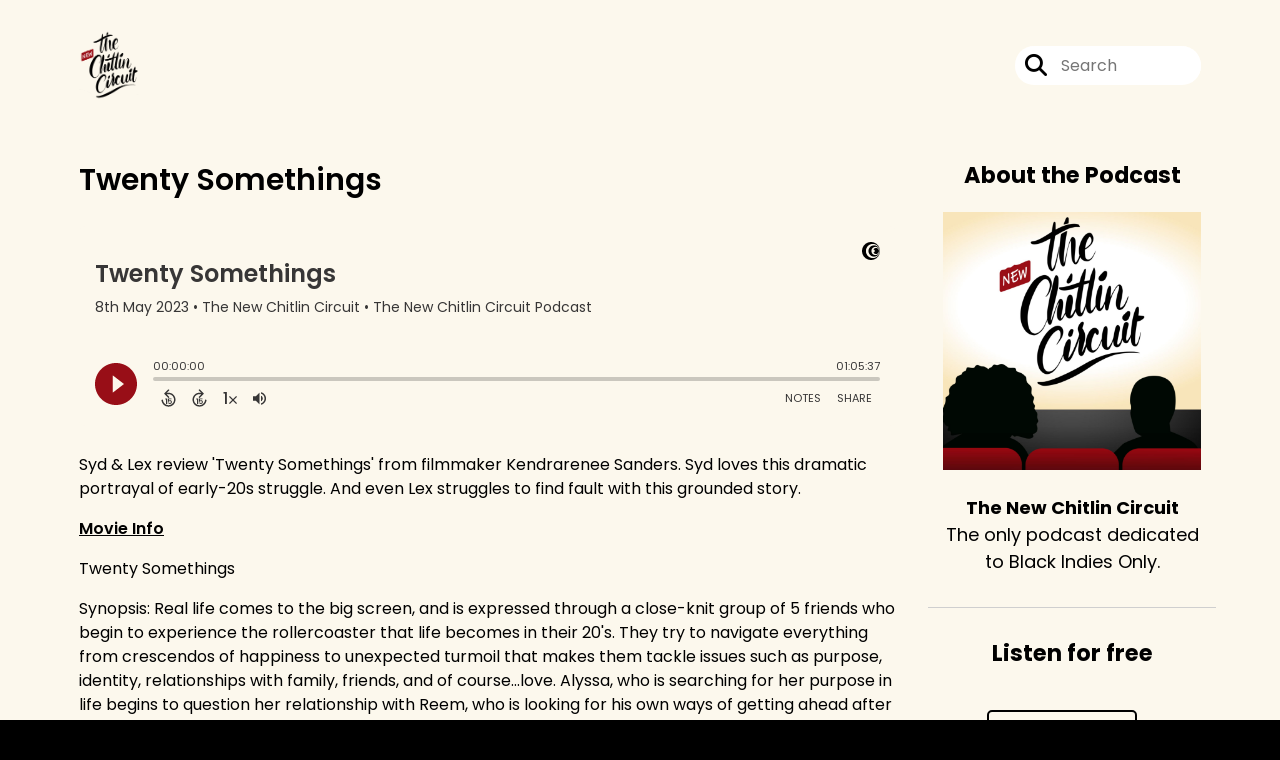

--- FILE ---
content_type: text/html; charset=UTF-8
request_url: https://thenewchitlincircuit.captivate.fm/episode/twenty-somethings
body_size: 31309
content:
<!doctype html>
<html lang="en">

<head>
    <meta charset="utf-8">
<meta name="viewport" content="width=device-width, initial-scale=1, shrink-to-fit=no">
<link rel='icon' href='favicon.ico' type='image/x-icon' sizes="32x32">
<link rel="icon" type="image/png" sizes="32x32" href="favicon-32x32.png">
<link rel="icon" type="image/png" sizes="16x16" href="favicon-16x16.png">
<link rel="mask-icon" href="safari-pinned-tab.svg"
    color="#980e17">
<meta name="msapplication-TileColor" content="#da532c">
<meta name="theme-color" content="#ffffff">

    <link rel="apple-touch-icon" sizes="400x400" href="https://thenewchitlincircuit.captivate.fm/images/small-artwork.jpg">

    <link rel="alternate" type="application/rss+xml" title="RSS Feed for The New Chitlin Circuit"
        href="https://feeds.captivate.fm/thenewchitlincircuit/" />

<link rel="stylesheet" href="/css/app.css?id=9d260e5c22396c010980">
<script src="https://code.jquery.com/jquery-3.5.1.min.js"
    integrity="sha256-9/aliU8dGd2tb6OSsuzixeV4y/faTqgFtohetphbbj0=" crossorigin="anonymous"></script>

<script src="https://assets.captivate.fm/player/api.min.js"></script>
<script type="text/javascript" src="/js/sizing.js?v=1.1"></script>
<script type="text/javascript" src="/js/captivate-sites.js?id=823717fcf689ad13a9b0"></script>

<meta property="og:locale" content="en_US" />
<meta property="og:type" content="website" />
<meta property="og:title" content="Twenty Somethings - The New Chitlin Circuit">
<meta property="og:description" content="Syd &amp;amp; Lex review &#039;Twenty Somethings&#039; from filmmaker Kendrarenee Sanders. Syd loves this dramatic portrayal of early-20s struggle. And even Lex strug...">
<meta name="description" content="Syd &amp;amp; Lex review &#039;Twenty Somethings&#039; from filmmaker Kendrarenee Sanders. Syd loves this dramatic portrayal of early-20s struggle. And even Lex strug...">
            <meta property="og:image" content="https://artwork.captivate.fm/e4afea4d-a505-43a6-8174-8e05a23fc5a5/avatars-esfgkpqlxmbqtlel-sofzqg-original-facebook.png?1766437463">
        <meta property="og:image:secure_url" content="https://artwork.captivate.fm/e4afea4d-a505-43a6-8174-8e05a23fc5a5/avatars-esfgkpqlxmbqtlel-sofzqg-original-facebook.png?1766437463">
    <meta property="og:url"
    content="https://thenewchitlincircuit.captivate.fm/episode/twenty-somethings">
<meta property="og:image:width" content="1200" />
<meta property="og:image:height" content="628" />

<meta name="twitter:title" content="Twenty Somethings - The New Chitlin Circuit">
<meta name="twitter:description" content="Syd &amp;amp; Lex review &#039;Twenty Somethings&#039; from filmmaker Kendrarenee Sanders. Syd loves this dramatic portrayal of early-20s struggle. And even Lex strug...">
<meta name="twitter:card" content="summary_large_image">

    <meta property="og:audio" content="https://podcasts.captivate.fm/media/a396bcf4-d1dc-42f5-928e-a734f2753545/Final-Twenty-Somethings-The-New-Chitlin-Circuit-converted.mp3">
    <meta property="og:audio:type" content="audio/mpeg">


            <meta name="twitter:image" content="https://artwork.captivate.fm/e4afea4d-a505-43a6-8174-8e05a23fc5a5/avatars-esfgkpqlxmbqtlel-sofzqg-original-facebook.png?1766437463">
    









<title>Twenty Somethings - The New Chitlin Circuit</title>

<style type="text/css">
                        .hero-header {
                background: url('https://assets.captivate.fm/58f407a4-aaab-4448-a179-82541b156088/asset/e2343fc5-bf06-4a19-90a1-8b1691fe10cf/lb4IENR17mKsJojo1nj82oOi.jpg');
                background-size: cover;
                background-repeat: no-repeat;
                background-position: center;
            }
                    
    
    a {
        color: #980e17;
    }

    .about-info a {
        color: #980e17
    }

    a.about-support {
        border: 2px solid #980e17;
    }

    a.about-support:hover {
        text-decoration: none;
        color: #FFFFFF !important;
        background: #980e17;
    }

    .episode-type,
    .episode-type-pill,
    .episode-number-block {
        background: #980e17;
        color: #FCF8ED;
    }

    .episode-type:before {
        border-color: transparent #980e17 transparent transparent;
    }

    .header {
        background: rgba(252,248,237,0.7);
        color: #696969;
    }

    .header a,
    .text-logo {
        color: #696969;
    }

    .site-three .header,
    .site-three .footer {
        background: #FCF8ED;
    }

    .site-three .search-box:focus-within label i {
        color: #FCF8ED !important;
    }

    .footer {
        background: #FCF8ED;
        color: #FFFFFF;
    }

    .footer a,
    .footer .copyright,
    .powered-by {
        color: #FFFFFF;
    }

    .footer a:hover,
    .footer a:hover .footer-logo path {
        text-decoration: none;
        fill: #980e17 !important;
    }

    .footer-logo path {
        fill: #000000 !important;
    }

    .body-contrast-color-title {
        color: #363636 !important;
    }


    .social-links a:hover {
        color: #980e17;
    }

    .page-social-links a:hover {
        color: #696969;
        opacity: 0.7;
    }

    .content {
        background: #FCF8ED;
        color: #000000;
    }

    .episode-title a {
        color: #000000;
    }

    .episode-title a:hover {
        text-decoration: none;
        color: #980e17;
    }

    .follow-this-podcast {
        background: #4b4a47;
        color: #980e17;
    }


    .email-optin-container {
        background: #97948e;
        color: #000000;
    }

    .email-optin-container .font-highlight-color {
        color: #980e17;
    }

    .reset-form p,
    .reset-form label {
        color: #000000;
    }

    body .reset-form a {
        color: #980e17;
    }

    body .reset-form input[type=submit],
    body .reset-form input[type=button],
    body .reset-form button {
        border: 1px solid #000000;
        color: #000000;
    }

    body.site-network .reset-form p *,
    body.site-network .small-button,
    body.site-network .small-button .visit-website,
    body.site-network .user-info,
    body.site-network .user-info .small-social-links a,
    body.site-network .current-show .show-episode-info {
        color: #000000 !important;
    }

    body.site-network .reset-form p a {
        color: #980e17 !important;
    }


    @media  only screen and (min-width: 576px) {
        .follow-this-podcast-channels a {
            color: #980e17;
            border: 2px solid #980e17;
        }

        .site-two .follow-this-podcast-channels a {
            color: #000000;
            border: 2px solid #000000;
        }
    }

    @media  only screen and (max-width: 992px) {

        .episode-info,
        .episode-meta {
            color: #980e17;
        }
    }

    .about {
        background: #191817;
        color: #FFFFFF
    }

    .about h4 {
        color: #980e17
    }


    .about .small-social-links a {
        color: #980e17
    }

    .episode .episode-link,
    .btn.btn-submit {
        color: #000000 !important;
        border: 1px solid #000000 !important;
    }

    .site-two .tip-section,
    .site-one .tip-section {
        background: #7e7c76;
        color: #FFFFFF
    }

    .site-two .tip-section .tip-shadow:after,
    .site-one .tip-section .tip-shadow:after {
        background: linear-gradient(180deg, rgba(18, 37, 58, 0) 0%, #7e7c76 100%);
    }

    .site-three .tip-section .tip-shadow:after {
        background: linear-gradient(180deg, rgba(18, 37, 58, 0) 0%, #FCF8ED 100%);
    }

    .tip:before {
        background: #980e17 !important;
        opacity: 5%;
    }

    .optin a {
        color: #980e17 !important;
    }

    .tip-section a.tip-button,
    .dollar-icon {
        color: #980e17 !important;
    }

    .tip-section a.tip-button:hover,
    .tip .name,
    .tip .tip-info .tip-amount {
        background: #980e17 !important;
        color: #FFFFFF !important;
    }


    .optin a:hover {
        color: #980e17 !important;
    }

    .site-three .optin-titles {
        color: #000000 !important;
    }

    .site-network .optin-title {
        color: #980e17;
    }

    .grey-or-white {
        color: #647381 !important;
    }


    body.site-network .reset-form input[type=submit],
    body.site-network .reset-form input[type=button],
    body.site-network .reset-form button {
        background-color: #980e17 !important;
        color: white;
        border: none !important;
    }

    body.site-network .reset-form input[type=submit]:hover,
    body.site-network .reset-form input[type=button]:hover,
    body.site-network .reset-form button:hover {
        color: white !important;
        opacity: 0.7;
    }

    .btn.btn-submit {
        background: #FCF8ED !important;
    }

    .episode .episode-link:hover,
    .btn.btn-submit:hover {
        color: #FCF8ED !important;
        background: #000000 !important;
    }

    .episode-sharing a {
        color: #000000 !important;
    }

    .episode-sharing a:hover {
        color: #980e17 !important;
    }

    .pagination .page-link {
        background: none;
        color: #980e17;
        border: 2px solid #980e17;
    }

    .pagination .page-link:hover,
    .pagination .page-item.disabled .page-link {
        background: #980e17;
        color: #FCF8ED !important;
        border: 2px solid #980e17;
    }

    .episode-transcripts {
        border: 1px solid #cfcfcf !important
    }

    .border-bottom {
        border-bottom: 1px solid #cfcfcf !important;
    }

    .border-left {
        border-left: 1px solid #cfcfcf !important;
    }

    .bordered:before,
    .spacer:before {
        border-top: 1px solid #cfcfcf !important;
        border-right: 1px solid #cfcfcf !important;
    }

    .bordered:after,
    .spacer:after {
        border-top: 1px solid #cfcfcf !important;
        border-left: 1px solid #cfcfcf !important;
    }

    .show-notes a,
    a.podchaser-info:hover span,
    .episode-browser a {
        color: #980e17 !important;
        text-decoration: none;
    }

    .about-info a:hover,
    .show-notes a:hover,
    .episode-browser a:hover,
    a.cp-timestamp:hover {
        text-decoration: underline;
    }

    a.cp-timestamp {
        color: #980e17 !important;
        text-decoration: none;
        font-weight: bold;
    }

    .about-team-title {
        border-top: 1px solid #FCF8ED !important;
    }

    .small-social-links a {
        color: #000000
    }

    .small-social-links a:hover {
        color: #980e17 !important;
    }

    .color-border {
        background: #980e17;
    }

    .current-show.odd {
        background: #cfcfcf;
    }

    .site-network {
        background: #FCF8ED;
    }

    .start-listening {
        background: #980e17
    }

    .start-listening:hover {
        background: #980e17B0
    }

    .section-title {
        color: #980e17;
    }

    .show-info a {
        background: #980e17;
        color: #FCF8ED
    }

    /* NOTE(pierre): If you want to change these, also change them in app css */
    .show-container:hover {
        box-shadow: 0 0.1875rem 1.5rem #980e1740;
    }


    .font-highlight-color {
        color: #980e17;
    }

    .follow-this-podcast-channels.site-links>a.show-custom-directories-container>.show-custom-directories>i {
        color: #980e17;
    }

    .btn-outline-captivate {
        transition: all 0.15s ease-in-out;
        color: #980e17;
        border-color: #980e17;
    }

    .btn-outline-captivate:hover {
        color: #FFFFFF;
        background-color: #980e17;
    }

    .btn-outline-captivate:hover g.st1 {
        fill: #FFFFFF;
    }

    </style>
</head>

<body class="site-two">

    <header class="header fixed">
    <div class="container">
        <div class="row align-items-center">
            <div class="col-sm-5">
                                    <a href="https://thenewchitlincircuit.captivate.fm"><img class="logo"
                            alt="The New Chitlin Circuit"
                            src="https://assets.captivate.fm/58f407a4-aaab-4448-a179-82541b156088/asset/a6c96671-2ae5-4e4e-aaac-c98c5986602c/YBP8NO71Drw6V4UwLbEei1qF.png"></a>
                            </div>
            <div class="col-sm-7 text-sm-right">
                
                                    
                                    <div class="social-links page-social-links">
                        
                    </div>
                
                                    <form class="search-box ml-sm-3" action="/search" method="POST">
                        <input type="hidden" name="_token" value="PTvMt1OpcVyFIWtkXNpjGt57eyuJzy1ru7ZLiBNF">                        <label for="search"><i class="fas fa-search"></i></label>
                        <input name="query" id="search" type="search" placeholder="Search" class="search-input">
                    </form>
                
                


            </div>
        </div>
    </div>
</header>

    
        <div class="content no-hero single-episode fixed-content  pt-5 pb-5">

            <div class="container pt-5 pb-5">

                <div class="row">

                    <div class="col-lg-9 pr-lg-5">
                        <div id="showEpisodes" class="content episodes-2 fixed-content">

    <div class="row mb-3 row-eq-height no-gutters episode">

        <div class="col-lg-12">
            <article>
                <header>
                    <div class="episode-info text-left">
                                                <h4 class="mobile-only">full</h4>
                                            </div>
                    <h1 class="episode-title">Twenty Somethings</h1>
                </header>
                <section>

                    <iframe class="captivate-sharer" allow="autoplay"
                        style="width: 100%; height: 200px; border-radius: 6px;" frameborder="no" scrolling="no"
                        allow="clipboard-write"
                        src="https://player.captivate.fm/episode/0a3a6442-b78d-449e-bdc8-d6f2aef41a5a"></iframe>

                    
                    <div
                        class="show-notes display ">
                        <p>Syd &amp; Lex review 'Twenty Somethings' from filmmaker Kendrarenee Sanders. Syd loves this dramatic portrayal of early-20s struggle. And even Lex struggles to find fault with this grounded story.</p><p><strong><u>Movie Info</u></strong></p><p>Twenty Somethings </p><p>Synopsis: Real life comes to the big screen, and is expressed through a close-knit group of 5 friends who begin to experience the rollercoaster that life becomes in their 20's. They try to navigate everything from crescendos of happiness to unexpected turmoil that makes them tackle issues such as purpose, identity, relationships with family, friends, and of course...love. Alyssa, who is searching for her purpose in life begins to question her relationship with Reem, who is looking for his own ways of getting ahead after his basketball dreams come crashing down. His best friend Drea battles not only with her family but with herself as she goes on her emotional journey of gender identity. Meanwhile, Carmen, infatuated with a faster lifestyle, begins to see that everything that glitters isn't gold when it comes to the men she attracts. Then there is Tyler, the certified lover boy who must learn that love is blind, but  he cannot be blinded by love. Sure to be a relatable story of lessons and transitions for this group of twenty somethings.</p><p>https://www.imdb.com/title/tt16384884/</p><p><br></p><p><strong><u>Follow The New Chitlin Circuit</u></strong></p><p>www.tiktok.com/@newchitlincircuit</p><p>instagram.com/newchitlincircuit</p><p>www.thenewchitlincircuit.com</p><p>Email: ask@thenewchitlincircuit.com </p><p>The New Chitlin Circuit is the only podcast dedicated solely to highlighting Black, independent film. Every Monday, Syd and Lex review a Black indie, low-budget, or direct-to-tv movie. Some weeks the hosts dig into an edgy Hood-drama on Tubi. Other weeks, Syd and Lex dive into meditative, arthouse films. But every week, it's Black Indies Only.</p>
                    </div>

                    
                </section>
                <footer>
                    <!-- Facebook -->
                    <script type="text/javascript">
                        jQuery(document).ready(function($) {
                            jQuery(document).on('click', '.facebook-share', function(e) {
                                var fbpopup = window.open(
                                    "https://www.facebook.com/sharer/sharer.php?u=https://thenewchitlincircuit.captivate.fm/episode/twenty-somethings&title=Twenty Somethings&caption=Twenty Somethings",
                                    "pop", "width=600, height=400, scrollbars=no");
                                return false;
                            });
                        });
                    </script>
                    <!-- /Facebook -->

                    <div class="episode-sharing d-none d-lg-block">
                        <a class="facebook-share pr-3" href="javascript:void(0);">
                            <i class="fab fa-facebook-f"></i>
                        </a>
                        <a target="_blank" class="twitter-share pr-3"
                            href="https://x.com/intent/post?url=https://thenewchitlincircuit.captivate.fm/episode/twenty-somethings/&amp;text=Twenty Somethings">
                            <i class="fab fa-x-twitter"></i>
                        </a>
                        <a target="_blank" class="linkedin-share"
                            href="https://www.linkedin.com/shareArticle?mini=true&amp;url=https://thenewchitlincircuit.captivate.fm/episode/twenty-somethings/&amp;title=Twenty Somethings&amp;summary=">
                            <i class="fab fa-linkedin"></i>
                        </a>
                    </div>
                </footer>
            </article>
        </div>

    </div>

    <div class="episode-sharing d-lg-none">
        <a class="facebook-share pr-3" href="javascript:void(0);">
            <i class="fab fa-facebook-f"></i>
        </a>
        <a target="_blank" class="twitter-share pr-3"
            href="https://x.com/intent/post?url=https://thenewchitlincircuit.captivate.fm/episode/twenty-somethings/&amp;text=Twenty Somethings">
            <i class="fab fa-x-twitter"></i>
        </a>
        <a target="_blank" class="linkedin-share"
            href="https://www.linkedin.com/shareArticle?mini=true&amp;url=https://thenewchitlincircuit.captivate.fm/episode/twenty-somethings/&amp;title=Twenty Somethings&amp;summary=">
            <i class="fab fa-linkedin"></i>
        </a>
    </div>

    <div class="episode-browser">

                    <a href="https://thenewchitlincircuit.captivate.fm/episode/the-unhitch-king" class="next-episode">Next Episode</a>
                <a href="https://thenewchitlincircuit.captivate.fm/episodes">All Episodes</a>
                    <a href="https://thenewchitlincircuit.captivate.fm/episode/lovegoals" class="previous-episode">Previous
                Episode</a>
        
    </div>



</div>
                    </div>

                    <div class="col-lg-3">
                        <div class="row mt-5 mt-lg-0">

    <div class="col-12 border-bottom pb-5">

        <div class="row no-gutters">

            <div class="col-12">
                <h4 class="mb-4 text-center about-podcast">About the Podcast</h4>
            </div>

            <div class="col-12 col-sm-3 col-lg-12">

                <img alt="Show artwork for The New Chitlin Circuit" src="https://artwork.captivate.fm/e4afea4d-a505-43a6-8174-8e05a23fc5a5/avatars-esfgkpqlxmbqtlel-sofzqg-original.jpg" class="about-artwork">

            </div>

            <div class="col-12 col-sm-9 col-lg-12">
                <div class="text-lg-center p-0 pl-sm-4 pl-lg-0 mt-4 mt-sm-0 mt-lg-4">
                    <div class="about-info">
                        <div class="about-title">The New Chitlin Circuit</div>
                                                    <div class="about-subtitle">The only podcast dedicated to Black Indies Only.</div>
                                            </div>
                </div>
            </div>

        </div>

    </div>

    <div class="col-12 border-bottom pb-4">

        <div class="row align-items-center mt-5">

            <div class="col-12 text-center">

                <h4 class="mb-4">Listen for free</h4>

                <div class="site-links follow-this-podcast-channels">

                    <a class="btn" href="https://thenewchitlincircuit.captivate.fm/rssfeed" target="_blank">
                        <svg aria-hidden="true" class="link-logo rss-svg" focusable="false" width="35" height="36"
                            viewBox="0 0 35 36" fill="none" xmlns="http://www.w3.org/2000/svg">
                            <path
                                d="M10 30.5C10 27.7656 7.73438 25.5 5 25.5C2.1875 25.5 0 27.7656 0 30.5C0 33.3125 2.1875 35.5 5 35.5C7.73438 35.5 10 33.3125 10 30.5ZM23.6719 34.25C23.0469 22.1406 13.3594 12.4531 1.25 11.8281C0.546875 11.75 0 12.375 0 13.0781V16.8281C0 17.4531 0.46875 18 1.09375 18.0781C9.84375 18.625 16.875 25.6562 17.4219 34.4062C17.5 35.0312 18.0469 35.5 18.6719 35.5H22.4219C23.125 35.5 23.75 34.9531 23.6719 34.25ZM34.9219 34.25C34.2969 15.9688 19.6094 1.20312 1.25 0.578125C0.546875 0.5 0 1.04688 0 1.82812V5.57812C0 6.20312 0.46875 6.75 1.17188 6.82812C16.0938 7.375 28.125 19.4062 28.6719 34.3281C28.75 35.0312 29.2969 35.5781 29.9219 35.5781H33.6719C34.4531 35.5 35 34.9531 34.9219 34.25Z"
                                fill="#FF9900" />
                        </svg>
                        <span class="link-label">RSS Feed</span>
                    </a>
                            
    
    

                </div>


            </div>

        </div>

    </div>

    
        <div class="col-12 border-bottom pb-3">

            <div class="about-team-two">

                <h4 class="about-team-title mt-5">About your host
                </h4>

                <div class="row mt-4">

                                            <div class="col-12  mb-4  mb-lg-5">
                            <div class="row no-gutters">
                                <div class=" col-12">
                                    <img src="https://media.captivate.fm/profile_picture/0bd2cb85-bed6-4e12-bc1e-bc894bd89f4b/25500966-6b42-460e-8acb-e4da89ed75be/U486MKY1wlxdEQL_K34EhZ10.png"
                                        alt="Profile picture for Alexis Henry" class="about-artwork">
                                </div>
                                <div class=" col-12">
                                    <div class="text-center">
                                        <h4 class="mb-3 mt-4">Alexis Henry</h4>
                                        <div class="about-team mb-3">
                                            
                                        </div>

                                        <div class="small-social-links mb-3 mt-3">
    
    
            <a aria-label="Alexis Henry's X page" href="https://x.com/tnccPOD" target="_blank"><i
                class="fab fa-x-twitter"></i></a>
    
            <a aria-label="Alexis Henry's Instagram page" href="https://instagram.com/thenewchitlincircuit"
            target="_blank"><i class="fab fa-instagram"></i></a>
    
    
    
    </div>

                                    </div>
                                </div>
                            </div>
                        </div>
                    
                </div>
            </div>

    
</div>

</div>
                    </div>

                </div>

            </div>

        </div>
    
    
    
    <footer class="footer pt-sm-5 pb-sm-5 pt-3 pb-3">
    <div class="container">
        <div class="row align-items-center">
            <div class="col-sm-6">
                <div class="copyright">The New Chitlin Circuit Podcast</div>
            </div><!--
        -->
            <div class="col-sm-6">
                                    <div class="powered-by"><span>Powered by</span><a href="https://captivate.fm?utm_source=58f407a4-aaab-4448-a179-82541b156088"
                            target="_blank"> <svg
    xmlns:dc="http://purl.org/dc/elements/1.1/"
    xmlns:cc="http://creativecommons.org/ns#"
    xmlns:rdf="http://www.w3.org/1999/02/22-rdf-syntax-ns#"
    xmlns:svg="http://www.w3.org/2000/svg"
    xmlns="http://www.w3.org/2000/svg"
    viewBox="0 0 552.1333 120.8"
    height="120.8"
    width="552.1333"
    xml:space="preserve"
    id="svg2"
    class="footer-logo"
    version="1.1"><metadata
        id="metadata8"><rdf:RDF><cc:Work
                rdf:about=""><dc:format>image/svg+xml</dc:format><dc:type
                    rdf:resource="http://purl.org/dc/dcmitype/StillImage" /></cc:Work></rdf:RDF></metadata><defs
        id="defs6" /><g
        transform="matrix(1.3333333,0,0,-1.3333333,0,120.8)"
        id="g10"><g
            transform="scale(0.1)"
            id="g12"><path
                id="path14"
                style="fill:#040606;fill-opacity:1;fill-rule:nonzero;stroke:none"
                d="m 1146.24,428.375 c 0,144.723 110.45,244.375 242.48,244.375 86.96,0 161.22,-39.984 201.85,-97.109 l -62.84,-61.578 c -32.38,39.992 -78.71,67.925 -133.94,67.925 -83.78,0 -149.8,-64.113 -149.8,-153.613 0,-86.957 64.75,-149.801 149.17,-149.801 55.22,0 103.47,27.285 136.47,68.555 l 64.75,-59.031 c -41.26,-56.496 -116.79,-99.668 -206.94,-99.668 -133.93,0 -241.2,96.492 -241.2,239.945" /><path
                id="path16"
                style="fill:#040606;fill-opacity:1;fill-rule:nonzero;stroke:none"
                d="m 1888.24,368.699 c 0,53.961 -39.99,99.66 -97.12,99.66 -57.75,0 -96.48,-45.699 -96.48,-99.66 0,-55.222 39.36,-100.293 96.48,-100.293 57.13,0 97.12,45.715 97.12,100.293 z m 83.78,172.664 V 195.422 h -85.04 v 39.98 c -25.4,-27.285 -61.58,-48.234 -110.45,-48.234 -100.3,0 -171.39,79.98 -171.39,182.805 0,104.105 73.01,180.277 171.39,180.277 48.87,0 84.42,-21.582 110.45,-50.148 v 41.261 h 85.04" /><path
                id="path18"
                style="fill:#040606;fill-opacity:1;fill-rule:nonzero;stroke:none"
                d="m 2285.84,368.074 c 0,54.586 -38.08,99.016 -95.86,99.016 -57.12,0 -95.2,-44.43 -95.2,-99.016 0,-54.597 38.08,-99.019 95.2,-99.019 57.78,0 95.86,44.422 95.86,99.019 z m 90.14,0.625 c 0,-100.293 -71.1,-181.531 -170.75,-181.531 -48.25,0 -83.16,20.949 -108.55,48.234 V 53.2422 h -89.5 V 541.363 h 88.87 v -42.531 c 25.38,29.195 60.93,51.418 109.8,51.418 99.03,0 170.13,-81.25 170.13,-181.551" /><path
                id="path20"
                style="fill:#040606;fill-opacity:1;fill-rule:nonzero;stroke:none"
                d="m 2663.29,195.422 v 345.941 h 89.5 V 195.422 Z m -10.16,439.875 c 0,31.113 24.12,54.601 55.22,54.601 31.11,0 55.22,-23.488 55.22,-54.601 0,-31.727 -24.11,-55.215 -55.22,-55.215 -31.1,0 -55.22,23.488 -55.22,55.215" /><path
                id="path22"
                style="fill:#040606;fill-opacity:1;fill-rule:nonzero;stroke:none"
                d="M 3146.23,541.363 2995.79,196.055 h -68.55 l -149.81,345.308 h 98.4 l 86.97,-224.066 85.05,224.066 h 98.38" /><path
                id="path24"
                style="fill:#040606;fill-opacity:1;fill-rule:nonzero;stroke:none"
                d="m 3403.86,368.699 c 0,53.961 -39.99,99.66 -97.12,99.66 -57.75,0 -96.48,-45.699 -96.48,-99.66 0,-55.222 39.36,-100.293 96.48,-100.293 57.13,0 97.12,45.715 97.12,100.293 z m 83.79,172.664 V 195.422 h -85.05 v 39.98 c -25.39,-27.285 -61.58,-48.234 -110.45,-48.234 -100.3,0 -171.39,79.98 -171.39,182.805 0,104.105 73,180.277 171.39,180.277 48.87,0 84.41,-21.582 110.45,-50.148 v 41.261 h 85.05" /><path
                id="path26"
                style="fill:#040606;fill-opacity:1;fill-rule:nonzero;stroke:none"
                d="m 3878.25,403.617 h 175.82 c -8.25,44.43 -40.62,72.36 -86.32,72.36 -45.07,0 -78.71,-27.289 -89.5,-72.36 z m 259.62,-66.652 h -259.62 c 10.79,-41.895 41.89,-73.625 100.92,-73.625 38.09,0 82.52,14.59 111.73,34.902 l 35.54,-62.84 c -33,-24.113 -86.97,-47.597 -151.07,-47.597 -129.49,0 -187.89,88.222 -187.89,180.894 0,103.473 72.37,181.551 180.27,181.551 98.39,0 173.3,-64.113 173.3,-173.926 0,-13.969 -1.28,-26.668 -3.18,-39.359" /><path
                id="path28"
                style="fill:#040606;fill-opacity:1;fill-rule:nonzero;stroke:none"
                d="m 545.551,96.2695 c -192.985,0 -349.426,159.7075 -349.426,356.7185 0,197.012 156.441,356.719 349.426,356.719 192.98,0 349.426,-159.707 349.426,-356.719 0,-197.011 -156.446,-356.7185 -349.426,-356.7185 z M 453.109,905.977 C 202.863,905.977 0.00390625,703.168 0.00390625,452.988 0.00390625,202.813 202.863,0 453.109,0 c 250.243,0 453.106,202.813 453.106,452.988 0,250.18 -202.863,452.989 -453.106,452.989" /><path
                id="path30"
                style="fill:#040606;fill-opacity:1;fill-rule:nonzero;stroke:none"
                d="m 673.52,244.406 c -110.204,0 -199.54,93.387 -199.54,208.582 0,115.196 89.336,208.586 199.54,208.586 110.199,0 199.535,-93.39 199.535,-208.586 0,-115.195 -89.336,-208.582 -199.535,-208.582 z m -68.047,492.75 c -153.25,0 -277.477,-127.222 -277.477,-284.168 0,-156.941 124.227,-284.168 277.477,-284.168 153.242,0 277.465,127.227 277.465,284.168 0,156.946 -124.223,284.168 -277.465,284.168" /><path
                id="path32"
                style="fill:#040606;fill-opacity:1;fill-rule:nonzero;stroke:none"
                d="m 705.191,608.406 c -56.894,0 -106.285,-33.433 -131.273,-82.511 0.387,0.003 0.742,0.117 1.129,0.117 38.582,0 69.855,-32.692 69.855,-73.024 0,-40.332 -31.273,-73.023 -69.855,-73.023 -0.387,0 -0.742,0.113 -1.129,0.117 24.988,-49.074 74.379,-82.512 131.273,-82.512 82.122,0 148.684,69.578 148.684,155.418 0,85.836 -66.562,155.418 -148.684,155.418" /><path
                id="path34"
                style="fill:#040606;fill-opacity:1;fill-rule:nonzero;stroke:none"
                d="m 2568.29,268.406 c -33.64,0 -48.86,20.961 -48.86,60.942 v 137.113 h 106.51 v 74.902 h -106.51 v 122.504 h -88.88 V 541.363 h -57.13 v -74.902 h 56.49 V 323.645 c 0,-89.504 41.31,-133.653 120.62,-136.477 26.24,-0.938 51.6,1.055 75.41,8.113 v 80.774 c -17.05,-6.043 -35.48,-7.649 -57.65,-7.649" /><path
                id="path36"
                style="fill:#040606;fill-opacity:1;fill-rule:nonzero;stroke:none"
                d="m 3712.4,268.406 c -33.63,0 -48.86,20.961 -48.86,60.942 v 137.113 h 106.51 v 74.902 h -106.51 v 122.504 h -88.87 V 541.363 h -57.14 v -74.902 h 56.5 V 323.645 c 0,-89.504 41.31,-133.653 120.61,-136.477 26.25,-0.938 51.61,1.055 75.41,8.113 v 80.774 c -17.04,-6.043 -35.47,-7.649 -57.65,-7.649" /></g></g></svg>
 </a></div>
                            </div>
        </div>
    </div>
</footer>

<!-- Optional JavaScript -->
<!-- jQuery first (in the head), then Bootstrap JS -->
<script src="https://stackpath.bootstrapcdn.com/bootstrap/4.3.1/js/bootstrap.min.js"
    integrity="sha384-JjSmVgyd0p3pXB1rRibZUAYoIIy6OrQ6VrjIEaFf/nJGzIxFDsf4x0xIM+B07jRM" crossorigin="anonymous">
</script>

</body>

</html>
